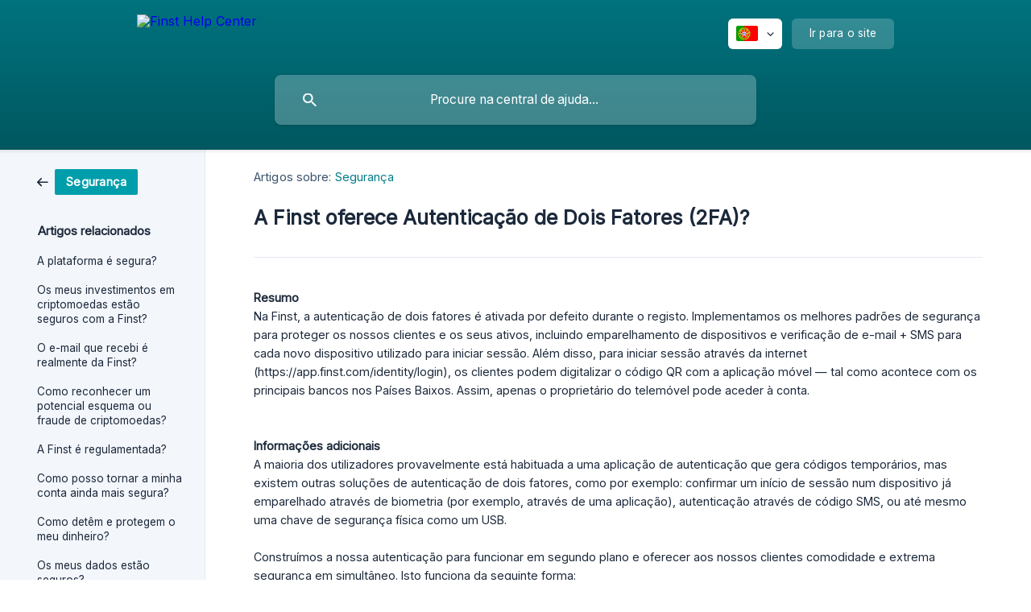

--- FILE ---
content_type: text/html; charset=utf-8
request_url: https://help.finst.com/pt/article/a-finst-oferece-autenticacao-de-dois-fatores-2fa-1lyuubi/
body_size: 5848
content:
<!DOCTYPE html><html lang="pt" dir="ltr"><head><meta http-equiv="Content-Type" content="text/html; charset=utf-8"><meta name="viewport" content="width=device-width, initial-scale=1"><meta property="og:locale" content="pt"><meta property="og:site_name" content="Finst Help Center"><meta property="og:type" content="website"><link rel="icon" href="https://image.crisp.chat/avatar/website/2b11b02b-1cc3-47b8-ab1d-5ea70e56e85e/512/?1768577782709" type="image/png"><link rel="apple-touch-icon" href="https://image.crisp.chat/avatar/website/2b11b02b-1cc3-47b8-ab1d-5ea70e56e85e/512/?1768577782709" type="image/png"><meta name="msapplication-TileColor" content="#007C88"><meta name="msapplication-TileImage" content="https://image.crisp.chat/avatar/website/2b11b02b-1cc3-47b8-ab1d-5ea70e56e85e/512/?1768577782709"><style type="text/css">*::selection {
  background: rgba(0, 124, 136, .2);
}

.csh-theme-background-color-default {
  background-color: #007C88;
}

.csh-theme-background-color-light {
  background-color: #F3F6FB;
}

.csh-theme-background-color-light-alpha {
  background-color: rgba(243, 246, 251, .4);
}

.csh-button.csh-button-accent {
  background-color: #007C88;
}

.csh-article .csh-article-content article a {
  color: #007C88;
}

.csh-article .csh-article-content article .csh-markdown.csh-markdown-title.csh-markdown-title-h1 {
  border-color: #007C88;
}

.csh-article .csh-article-content article .csh-markdown.csh-markdown-code.csh-markdown-code-inline {
  background: rgba(0, 124, 136, .075);
  border-color: rgba(0, 124, 136, .2);
  color: #007C88;
}

.csh-article .csh-article-content article .csh-markdown.csh-markdown-list .csh-markdown-list-item:before {
  background: #007C88;
}</style><title>A Finst oferece Autenticação de Dois Fatores (2FA)?
 | Finst Help Center</title><script type="text/javascript">window.$crisp = [];

CRISP_WEBSITE_ID = "2b11b02b-1cc3-47b8-ab1d-5ea70e56e85e";

CRISP_RUNTIME_CONFIG = {
  locale : "pt"
};

(function(){d=document;s=d.createElement("script");s.src="https://client.crisp.chat/l.js";s.async=1;d.getElementsByTagName("head")[0].appendChild(s);})();
</script><script type="text/javascript">window.$crisp.push(["do", "chat:hide"]);</script><style type="text/css">

  .csh-header-main-logo img {

    height: 48px !important;

    margin-top: 0 !important;

  }



.csh-header-main-actions {
    position: absolute;
    top: 0;
    bottom: 0;
    right: 0;
    display: flex;

    flex-direction: row;
    align-items: center;

  }

</style>
<link rel="stylesheet" type="text/css" href="//fonts.googleapis.com/css2?family=Inter&display=swap" /><style>
	* {
		font-family: "Inter" !important;
	}
</style>

<script>
	document.addEventListener("DOMContentLoaded", function() {
		document.querySelector('.csh-footer-ask-text-title').innerHTML = "Need help? Contact us via chat, phone or email";
		document.querySelector('.csh-footer-ask-text-label').innerHTML = "We are open from Monday to Friday between 9h and 17h.";
	});
</script>

<script>
$crisp.push(['do', 'chat:hide']);
</script><meta name="description" content="Resumo"><meta property="og:title" content="A Finst oferece Autenticação de Dois Fatores (2FA)?"><meta property="og:description" content="Resumo"><meta property="og:url" content="https://help.finst.com/pt/article/a-finst-oferece-autenticacao-de-dois-fatores-2fa-1lyuubi/"><link rel="canonical" href="https://help.finst.com/pt/article/a-finst-oferece-autenticacao-de-dois-fatores-2fa-1lyuubi/"><link rel="stylesheet" href="https://static.crisp.help/stylesheets/libs/libs.min.css?cca2211f2ccd9cb5fb332bc53b83aaf4c" type="text/css"/><link rel="stylesheet" href="https://static.crisp.help/stylesheets/site/common/common.min.css?ca10ef04f0afa03de4dc66155cd7f7cf7" type="text/css"/><link rel="stylesheet" href="https://static.crisp.help/stylesheets/site/article/article.min.css?cfcf77a97d64c1cccaf0a3f413d2bf061" type="text/css"/><script src="https://static.crisp.help/javascripts/libs/libs.min.js?c2b50f410e1948f5861dbca6bbcbd5df9" type="text/javascript"></script><script src="https://static.crisp.help/javascripts/site/common/common.min.js?c86907751c64929d4057cef41590a3137" type="text/javascript"></script><script src="https://static.crisp.help/javascripts/site/article/article.min.js?c482d30065e2a0039a69f04e84d9f3fc9" type="text/javascript"></script></head><body><header role="banner"><div class="csh-wrapper"><div class="csh-header-main"><a href="/pt/" role="none" class="csh-header-main-logo"><img src="https://storage.crisp.chat/users/helpdesk/website/409a44d90a3b8800/finstlogowhite-text_1kmq7hb.png" alt="Finst Help Center"></a><div role="none" class="csh-header-main-actions"><div data-expanded="false" role="none" onclick="CrispHelpdeskCommon.toggle_language()" class="csh-header-main-actions-locale"><div class="csh-header-main-actions-locale-current"><span data-country="pt" class="csh-flag"><span class="csh-flag-image"></span></span></div><ul><li><a href="/de/" data-current="false" role="none" class="csh-font-sans-regular"><span data-country="de" class="csh-flag"><span class="csh-flag-image"></span></span>German</a></li><li><a href="/en/" data-current="false" role="none" class="csh-font-sans-regular"><span data-country="gb" class="csh-flag"><span class="csh-flag-image"></span></span>English</a></li><li><a href="/es/" data-current="false" role="none" class="csh-font-sans-regular"><span data-country="es" class="csh-flag"><span class="csh-flag-image"></span></span>Spanish</a></li><li><a href="/fr/" data-current="false" role="none" class="csh-font-sans-regular"><span data-country="fr" class="csh-flag"><span class="csh-flag-image"></span></span>French</a></li><li><a href="/it/" data-current="false" role="none" class="csh-font-sans-regular"><span data-country="it" class="csh-flag"><span class="csh-flag-image"></span></span>Italian</a></li><li><a href="/nl/" data-current="false" role="none" class="csh-font-sans-regular"><span data-country="nl" class="csh-flag"><span class="csh-flag-image"></span></span>Dutch</a></li><li><a href="/pt/" data-current="true" role="none" class="csh-font-sans-medium"><span data-country="pt" class="csh-flag"><span class="csh-flag-image"></span></span>Portuguese</a></li></ul></div><a href="https://finst.com/" target="_blank" rel="noopener noreferrer" role="none" class="csh-header-main-actions-website"><span class="csh-header-main-actions-website-itself csh-font-sans-regular">Ir para o site</span></a></div><span class="csh-clear"></span></div><form action="/pt/includes/search/" role="search" onsubmit="return false" data-target-suggest="/pt/includes/suggest/" data-target-report="/pt/includes/report/" data-has-emphasis="false" data-has-focus="false" data-expanded="false" data-pending="false" class="csh-header-search"><span class="csh-header-search-field"><input type="search" name="search_query" autocomplete="off" autocorrect="off" autocapitalize="off" maxlength="100" placeholder="Procure na central de ajuda..." aria-label="Procure na central de ajuda..." role="searchbox" onfocus="CrispHelpdeskCommon.toggle_search_focus(true)" onblur="CrispHelpdeskCommon.toggle_search_focus(false)" onkeydown="CrispHelpdeskCommon.key_search_field(event)" onkeyup="CrispHelpdeskCommon.type_search_field(this)" onsearch="CrispHelpdeskCommon.search_search_field(this)" class="csh-font-sans-regular"><span class="csh-header-search-field-autocomplete csh-font-sans-regular"></span><span class="csh-header-search-field-ruler"><span class="csh-header-search-field-ruler-text csh-font-sans-semibold"></span></span></span><div class="csh-header-search-results"></div></form></div><div data-tile="default" data-has-banner="true" class="csh-header-background csh-theme-background-color-default"><span style="background-image: url('https://storage.crisp.chat/users/helpdesk/website/409a44d90a3b8800/microsoftteams-image-1_1l15ja.png');" class="csh-header-background-banner"></span></div></header><div id="body" class="csh-theme-background-color-light csh-body-full"><div class="csh-wrapper csh-wrapper-full csh-wrapper-large"><div class="csh-article"><aside role="complementary"><div class="csh-aside"><div class="csh-article-category csh-navigation"><a href="/pt/category/seguranca-ffvjzl/" role="link" class="csh-navigation-back csh-navigation-back-item"><span style="background-color: #009dab;" data-has-category="true" class="csh-category-badge csh-font-sans-medium">Segurança</span></a></div><p class="csh-aside-title csh-text-wrap csh-font-sans-bold">Artigos relacionados</p><ul role="list"><li role="listitem"><a href="/pt/article/a-plataforma-e-segura-10p36o3/" role="link" class="csh-aside-spaced csh-text-wrap csh-font-sans-regular">A plataforma é segura?</a></li><li role="listitem"><a href="/pt/article/os-meus-investimentos-em-criptomoedas-estao-seguros-com-a-finst-okoant/" role="link" class="csh-aside-spaced csh-text-wrap csh-font-sans-regular">Os meus investimentos em criptomoedas estão seguros com a Finst?</a></li><li role="listitem"><a href="/pt/article/o-e-mail-que-recebi-e-realmente-da-finst-1id9zfd/" role="link" class="csh-aside-spaced csh-text-wrap csh-font-sans-regular">O e-mail que recebi é realmente da Finst?</a></li><li role="listitem"><a href="/pt/article/como-reconhecer-um-potencial-esquema-ou-fraude-de-criptomoedas-11z9f41/" role="link" class="csh-aside-spaced csh-text-wrap csh-font-sans-regular">Como reconhecer um potencial esquema ou fraude de criptomoedas?</a></li><li role="listitem"><a href="/pt/article/a-finst-e-regulamentada-9i690y/" role="link" class="csh-aside-spaced csh-text-wrap csh-font-sans-regular">A Finst é regulamentada?</a></li><li role="listitem"><a href="/pt/article/como-posso-tornar-a-minha-conta-ainda-mais-segura-ymj0ah/" role="link" class="csh-aside-spaced csh-text-wrap csh-font-sans-regular">Como posso tornar a minha conta ainda mais segura?</a></li><li role="listitem"><a href="/pt/article/como-detem-e-protegem-o-meu-dinheiro-1cylodj/" role="link" class="csh-aside-spaced csh-text-wrap csh-font-sans-regular">Como detêm e protegem o meu dinheiro?</a></li><li role="listitem"><a href="/pt/article/os-meus-dados-estao-seguros-35i2c6/" role="link" class="csh-aside-spaced csh-text-wrap csh-font-sans-regular">Os meus dados estão seguros?</a></li></ul></div></aside><div role="main" class="csh-article-content csh-article-content-split"><div class="csh-article-content-wrap"><article class="csh-text-wrap"><div role="heading" class="csh-article-content-header"><div class="csh-article-content-header-metas"><div class="csh-article-content-header-metas-category csh-font-sans-regular">Artigos sobre:<span> </span><a href="/pt/category/seguranca-ffvjzl/" role="link">Segurança</a></div></div><h1 class="csh-font-sans-bold">A Finst oferece Autenticação de Dois Fatores (2FA)?</h1></div><div role="article" class="csh-article-content-text csh-article-content-text-large"><p><b><strong style="white-space:pre-wrap" class="csh-markdown csh-markdown-bold csh-font-sans-medium">Resumo</strong></b></p><p><span>Na Finst, a autenticação de dois fatores é ativada por defeito durante o registo. Implementamos os melhores padrões de segurança para proteger os nossos clientes e os seus ativos, incluindo emparelhamento de dispositivos e verificação de e-mail + SMS para cada novo dispositivo utilizado para iniciar sessão. Além disso, para iniciar sessão através da internet (https://app.finst.com/identity/login), os clientes podem digitalizar o código QR com a aplicação móvel — tal como acontece com os principais bancos nos Países Baixos. Assim, apenas o proprietário do telemóvel pode aceder à conta.</span></p><p><br></p><p><br></p><p><b><strong style="white-space:pre-wrap" class="csh-markdown csh-markdown-bold csh-font-sans-medium">Informações adicionais</strong></b></p><p><span>A maioria dos utilizadores provavelmente está habituada a uma aplicação de autenticação que gera códigos temporários, mas existem outras soluções de autenticação de dois fatores, como por exemplo: confirmar um início de sessão num dispositivo já emparelhado através de biometria (por exemplo, através de uma aplicação), autenticação através de código SMS, ou até mesmo uma chave de segurança física como um USB.</span></p><p><br></p><p><span>Construímos a nossa autenticação para funcionar em segundo plano e oferecer aos nossos clientes comodidade e extrema segurança em simultâneo. Isto funciona da seguinte forma:</span></p><p><br></p><p><span>Utilizamos a autenticação forte de cliente (SCA), que é o padrão bancário europeu. Este é um processo de autenticação baseado na utilização de dois ou mais elementos seguros, sendo necessária a confirmação a partir de um dispositivo emparelhado (aplicação) ou um código SMS.</span></p><p><br></p><p><span>Quando cria a sua conta Finst, enviamos um código por SMS, o que nos ajuda a verificar o seu número de telemóvel e a identificá-lo como um elemento confiável e seguro. Uma vez que o número de telemóvel é confiável, há um certificado de segurança que é guardado no armazenamento local da aplicação Finst. Assim, a aplicação Finst torna-se num elemento confiável e seguro adicional. Esta ação também é conhecida como “emparelhamento de dispositivo” — o que significa que esta aplicação está associada ao seu telemóvel, só pode funcionar neste telemóvel em específico e não pode ser movida ou copiada.</span></p><p><br></p><p><span>Ao iniciar sessão na sua conta Finst a partir da internet (https://app.finst.com/identity/login) ou num novo dispositivo não emparelhado, ser-lhe-á pedido que confirme este início de sessão digitalizando o código QR com o seu dispositivo já emparelhado&#160;ou, caso tal não seja possível, solicitando que um código SMS seja enviado para o seu número de telemóvel confiável para confirmar o início de sessão. Isto garante que apenas você pode iniciar sessão na sua conta Finst.</span></p><p><br></p><p><span>Quando inicia sessão na sua conta Finst a partir do seu dispositivo emparelhado, a autenticação de dois fatores já está ativa. Esta autenticação consiste no certificado de segurança do dispositivo e no seu código PIN, impressão digital ou reconhecimento facial (dependendo do seu smartphone). Isto significa que o início de sessão na sua conta Finst a partir do seu dispositivo emparelhado só pode ser feito por si.</span></p><span class="csh-markdown csh-markdown-line csh-article-content-separate csh-article-content-separate-top"></span><p class="csh-article-content-updated csh-text-wrap csh-font-sans-light">Actualizado em: 27/03/2023</p><span class="csh-markdown csh-markdown-line csh-article-content-separate csh-article-content-separate-bottom"></span></div></article><section data-has-answer="false" role="none" class="csh-article-rate"><div class="csh-article-rate-ask csh-text-wrap"><p class="csh-article-rate-title csh-font-sans-medium">Esse artigo foi útil?</p><ul><li><a href="#" role="button" aria-label="Sim" onclick="CrispHelpdeskArticle.answer_feedback(true); return false;" class="csh-button csh-button-grey csh-button-small csh-font-sans-medium">Sim</a></li><li><a href="#" role="button" aria-label="Não" onclick="CrispHelpdeskArticle.answer_feedback(false); return false;" class="csh-button csh-button-grey csh-button-small csh-font-sans-medium">Não</a></li></ul></div><div data-is-open="false" class="csh-article-rate-feedback-wrap"><div data-had-error="false" class="csh-article-rate-feedback-container"><form action="https://help.finst.com/pt/article/a-finst-oferece-autenticacao-de-dois-fatores-2fa-1lyuubi/feedback/" method="post" onsubmit="CrispHelpdeskArticle.send_feedback_comment(this); return false;" data-is-locked="false" class="csh-article-rate-feedback"><p class="csh-article-rate-feedback-title csh-font-sans-bold">Partilhe o seu feedback</p><textarea name="feedback_comment" cols="1" rows="1" maxlength="200" placeholder="Explique o que você pensa sobre este artigo ..." onkeyup="CrispHelpdeskArticle.type_feedback_comment(event)" class="csh-article-rate-feedback-field csh-font-sans-regular"></textarea><div class="csh-article-rate-feedback-actions"><button type="submit" role="button" aria-label="Enviar comentários" data-action="send" class="csh-button csh-button-accent csh-font-sans-medium">Enviar comentários</button><a href="#" role="button" aria-label="Cancelar" onclick="CrispHelpdeskArticle.cancel_feedback_comment(); return false;" data-action="cancel" class="csh-button csh-button-grey csh-font-sans-medium">Cancelar</a></div></form></div></div><div data-is-satisfied="true" class="csh-article-rate-thanks"><p class="csh-article-rate-title csh-article-rate-thanks-title csh-font-sans-semibold">Obrigado!</p><div class="csh-article-rate-thanks-smiley csh-article-rate-thanks-smiley-satisfied"><span data-size="large" data-name="blushing" class="csh-smiley"></span></div><div class="csh-article-rate-thanks-smiley csh-article-rate-thanks-smiley-dissatisfied"><span data-size="large" data-name="thumbs-up" class="csh-smiley"></span></div></div></section></div></div></div></div></div><footer role="contentinfo"><div class="csh-footer-ask"><div class="csh-wrapper"><div class="csh-footer-ask-text"><p class="csh-footer-ask-text-title csh-text-wrap csh-font-sans-bold">Não encontrou o que procurava?</p><p class="csh-footer-ask-text-label csh-text-wrap csh-font-sans-regular">Converse no chat ou envie um email.</p></div><ul class="csh-footer-ask-buttons"><li><a aria-label="Conversar no chat" href="https://go.crisp.chat/chat/embed/?website_id=2b11b02b-1cc3-47b8-ab1d-5ea70e56e85e" target="_blank" role="button" class="csh-button csh-button-accent csh-button-icon-chat csh-button-has-left-icon csh-font-sans-regular">Conversar no chat</a></li><li><a aria-label="Enviar um email" href="mailto:support@finst.com" role="button" class="csh-button csh-button-accent csh-button-icon-email csh-button-has-left-icon csh-font-sans-regular">Enviar um email</a></li></ul></div></div><div class="csh-footer-copyright csh-footer-copyright-separated"><div class="csh-wrapper"><span class="csh-footer-copyright-brand"><span class="csh-font-sans-regular">© 2026</span><img src="https://storage.crisp.chat/users/helpdesk/website/409a44d90a3b8800/logo-horizontalcolour-1_6d9m3m.svg" alt="Finst Help Center"></span></div></div></footer></body></html>